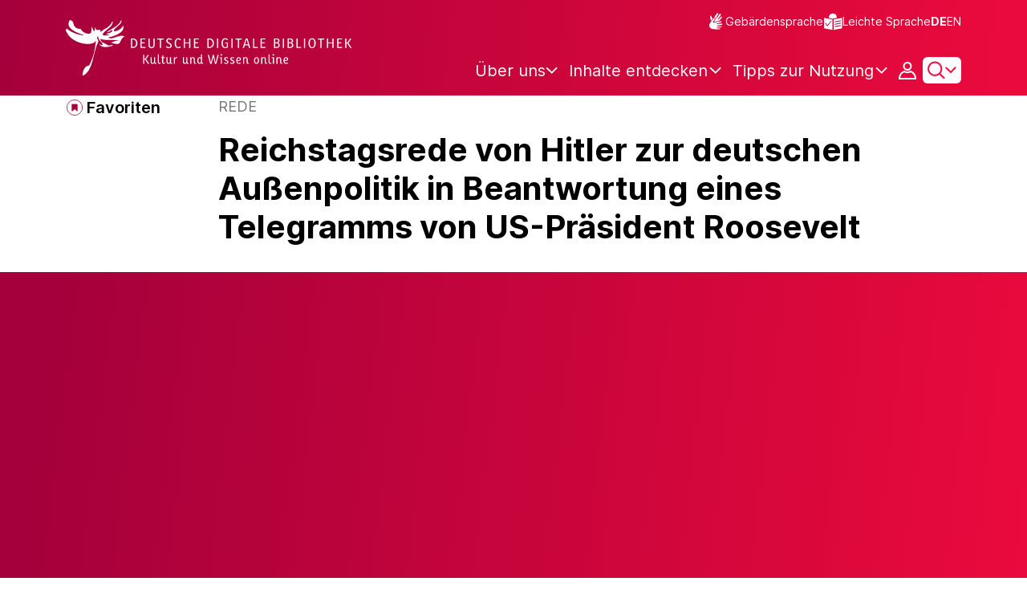

--- FILE ---
content_type: text/javascript;charset=UTF-8
request_url: https://www.deutsche-digitale-bibliothek.de/assets/components/selectDropdown.js
body_size: 3780
content:
var process = process || {env: {NODE_ENV: "development"}};
/*
 Copyright 2025 FIZ Karlsruhe - Leibniz-Institut fuer Informationsinfrastruktur GmbH

 Licensed under the Apache License, Version 2.0 (the "License");
 you may not use this file except in compliance with the License.
 You may obtain a copy of the License at

       http://www.apache.org/licenses/LICENSE-2.0

 Unless required by applicable law or agreed to in writing, software
 distributed under the License is distributed on an "AS IS" BASIS,
 WITHOUT WARRANTIES OR CONDITIONS OF ANY KIND, either express or implied.
 See the License for the specific language governing permissions and
 limitations under the License.
*/

import {hideOnEsc, hideOnPopperBlur} from "./tooltipHandler.js";

/**
 * A "Select Dropdown" is a DOM element that contains a "label", a "facets-selected-wrapper", a "select-box(Input or Button)" and a "dropdown(list of options/facetValues".
 */

export const FACET_CMS_PREFIX = 'cms';

export const selectDropdownSelectors = {
    selectDropdownClass: ".select-dropdown",
    dropdownClass: ".dropdown",
    dropdownOptionsCLass: ".dropdown-options",
    selectBoxClass: ".select-box",
    optionFacetClass: ".js-facet-option",
    filter: "filter",
    filterClass: ".filter",
    filterInputClass: ".filter-input",                // Input field to filter facets of one type.
    optionTextClass: ".option-text",
    disabled: "disabled",
    optionLabelClass: ".option-label",
    noDropdownOptions: ".no-dropdown-options",
    dropdownContentOverlayModalClass: "dropdown-content-overlay-modal",
    dropdownContentOverlayWaitingClass: "dropdown-content-overlay-waiting",
    spinnerBorderSizeClass: "spinner-border-size",
    spinnerBorderClass: "spinner-border",
    facetContainerId: "facet-container"
};

export const selectDropdownEvents = {
    optionSelected: "optionSelected",
    dropDownExpanded: "dropDownExpanded",
    typedInFilterBox: "typedInFilterBox"
};

export const dropdownAttributes = {
    filterable: "data-filterable"
};

let currentSelectDropdown;

export const initSelectDropdown = () => {
    initDropDownFacetTooltips();
    initInputFacetTooltips();
    initCMSDropDownFacetTooltips();
    initCMSInputFacetTooltips();
};

// *****************

// CMS RELATED METHODS
export const isFilterableCmsFacet = (selectDropdownElement) => {
    const isCms = isCmsFacet(selectDropdownElement);
    const isFilterable = selectDropdownElement.getAttribute(dropdownAttributes.filterable) === "true";
    return isCms && isFilterable;
};

export const isCmsFacet = (selectDropdownElement) => {
    return selectDropdownElement.getAttribute('data-is-cms') === "true";
};

// *****************

/**
 * Scrolls facets Container to clicked dropdown when input is clicked.
 *
 * @param {Element} selectDropdown
 */
export const scrollSelectDropdownToTop = (selectDropdown) => {
    const elementPosition = selectDropdown.offsetTop;
    const offset = 0; // Adjust this value for the top space

    const container = document.getElementById(selectDropdownSelectors.facetContainerId);
    const ammountToScroll = elementPosition - container.offsetTop - offset;
    container.scrollTo({
        top: ammountToScroll,
        behavior: 'smooth'
    });
};

/**
 * EventListener callback when an option of the dropdown is clicked.
 *
 * @param {Event} event
 */
export function applyFilterEventListener(event) {
    const facetOption = event.target.closest(selectDropdownSelectors.optionTextClass);
    const selectDropdown = facetOption.closest(selectDropdownSelectors.selectDropdownClass);
    const value = facetOption.getAttribute("data-value");
    const isCms = facetOption.getAttribute("data-is-cms") === "true";
    const cms = facetOption.getAttribute("data-cms");
    const facetId = selectDropdown.id;

    // If selectBox is an input field, clear input field text and set focus on it. It could also be a button.
    const filterInputField = selectDropdown.querySelector(selectDropdownSelectors.filterClass);
    if (filterInputField instanceof HTMLInputElement) {
        filterInputField.value = "";
        filterInputField.focus();
    }

    // Prepare OptionSelected event
    const selectDropdownInst = new SelectDropdown(selectDropdown);
    if (isCms) {
        selectDropdownInst.setSelectedCMSOption(facetId, value, cms);
    } else {
        selectDropdownInst.setSelectedOption(facetId, value);
    }

    // Throw OptionSelected event
    fireOptionSelected(selectDropdownInst);
}

class SelectDropdown {
    #selectDropdown;

    /**
     * @param{Element} selectDropdown
     */
    constructor(selectDropdown) {
        this.#selectDropdown = selectDropdown;
        this.id = selectDropdown.id;
        this.facetName = selectDropdown.id;
        this.selectedOption = null;
    }

    /**
     * Set the selectedOption to the SelectDropdown.
     *
     * @param{String} facetId is the Id of the facet. Corresponds to the SelectDropdown Id. ex: "license_group"
     * @param{String} value is the value of the facet. Corresponds to the "data-value" attribute. ex: "rights_002"
     */
    setSelectedOption(facetId, value) {
        let selectedOption = new Map();
        selectedOption.set(facetId, value);
        this.selectedOption = selectedOption;
    }

    /**
     * Set the CMS selectedOption to the SelectDropdown.
     *
     * @param{String} facetId is the Id of the facet. Corresponds to the SelectDropdown Id. ex: "topic_list"
     * @param{String} value is the value of the facet. Corresponds to the "data-value" attribute. ex: "art_culture"
     * @param{String} cms is the label of the facet. Corresponds to the "data-cms" attribute. ex: "Art & Culture"
     */
    setSelectedCMSOption(facetId, value, cms) {
        let selectedOption = new Map();
        selectedOption.set(facetId, FACET_CMS_PREFIX + '|' + value + '|' + cms);
        this.selectedOption = selectedOption;
    }
}

/**
 * @fires selectDropdownEvents.optionSelected
 * @param{SelectDropdown} selectDropdown
 */
const fireOptionSelected = (selectDropdown) => {
    if (!selectDropdown.selectedOption) return;
    const event = new CustomEvent(selectDropdownEvents.optionSelected, {"detail": {selectDropdown: selectDropdown}});
    document.dispatchEvent(event);
};

const NUMBER_OF_CHARS_TRIGGERING_FILTERING = 2;

export const isFilteringTriggered = (inputValue) => {
    return (inputValue.length === 0 || inputValue.length >= (NUMBER_OF_CHARS_TRIGGERING_FILTERING));
};

export const highlightingMarkup = {
    open: "<strong>",
    close: "</strong>"
};

const filterOptionsCount = (facetDropdown, filterString = "") => {
    if (!isFilteringTriggered(filterString)) {
        return;
    }

    const options = facetDropdown.querySelectorAll(selectDropdownSelectors.optionLabelClass);
    const visibleOptionsCount = facetDropdown.querySelectorAll('[data-visible="true"]').length;

    // Counter for the displayable facet options (those matching the filter string)
    let filteredOptionsCounter = 0;

    // go over all facet options
    options.forEach(option => {
        const optionTextElement = option.querySelector(selectDropdownSelectors.optionTextClass);
        let optionText = optionTextElement.textContent;

        // if the facet option does not contain the filter string
        if (!optionText || !optionText.toLowerCase().includes(filterString.toLowerCase())) {

            // hide the facet option
            option.style.display = "none";

            // remove possible 'strong' tags
            optionTextElement.innerHTML = optionText.replaceAll(filterString, highlightingMarkup.open + filterString + highlightingMarkup.close);

            // if the facet option contains the filter string
        } else {

            // show the facet option
            option.style.display = "block";

            // Add the 'strong' tag highlighting of the filter term
            const matchingFilterIndexStart = optionText.toLowerCase().indexOf(filterString.toLowerCase());
            const matchingFilterIndexStop = matchingFilterIndexStart + filterString.length;
            optionText = [optionText.slice(0, matchingFilterIndexStop), highlightingMarkup.close, optionText.slice(matchingFilterIndexStop)].join('');
            optionText = [optionText.slice(0, matchingFilterIndexStart), highlightingMarkup.open, optionText.slice(matchingFilterIndexStart)].join('');
            optionTextElement.innerHTML = optionText;

            filteredOptionsCounter++;
        }

        // if we have reached the maximum allowed number of displayable options -> hide all following options
        if (filteredOptionsCounter > visibleOptionsCount) {
            option.style.display = "none";
        }
    });

    // if (filteredOptionsCounter === 0) {
    //     showNoMatchingOptions(dropdown);
    // } else {
    //     hideNoMatchingOptions(dropdown);
    // }
};

let tippyInstances = [];

const globalStore = {
    fn(instance) {
        return {
            onCreate() {
                tippyInstances.push(instance);
            },
            onDestroy() {
                tippyInstances = tippyInstances.filter((i) => i !== instance);
            },
        };
    },
};

const initDropDownFacetTooltips = () => {
    document.querySelectorAll('[data-is-cms="false"]  [data-tippy-dropdown-facets-template-id]').forEach(triggerElement => {
        let cachedContent;
        const tippyInstance = createTooltip(triggerElement);
        tippyInstance.setProps({
            onShow(instance) {
                const selectDropdown = triggerElement.closest(selectDropdownSelectors.selectDropdownClass);


                if (cachedContent) {
                    instance.setContent(cachedContent);
                    scrollSelectDropdownToTop(selectDropdown);
                }

                //request data
                const contentHandler = (content, selectDropdownId) => {
                    instance.setContent(content);
                    cachedContent = content;

                    const facetOptions = selectDropdown.querySelectorAll(selectDropdownSelectors.optionFacetClass);
                    facetOptions.forEach(function (facetOption) {
                        facetOption.addEventListener("click", applyFilterEventListener);
                        facetOption.addEventListener("click", () => {
                            instance.hide();
                            resetAllTooptipsContent();
                            cachedContent = null;
                        });
                    });
                    scrollSelectDropdownToTop(selectDropdown);
                };

                const filterable = selectDropdown.getAttribute(dropdownAttributes.filterable);
                const event = new CustomEvent(selectDropdownEvents.dropDownExpanded, {
                    "detail": {
                        elementId: selectDropdown.id,
                        contentHandler: contentHandler,
                        filterable: filterable
                    }
                });
                document.dispatchEvent(event);
            }
        });
    });
};

const initInputFacetTooltips = () => {
    document.querySelectorAll('[data-is-cms="false"] [data-tippy-input-facets-template-id]').forEach(triggerElement => {
        const tippyInstance = createTooltip(triggerElement);
        tippyInstance.setProps({
            onShow(instance) {
                const selectDropdown = triggerElement.closest(selectDropdownSelectors.selectDropdownClass);

                //request data
                const contentHandler = (content) => {
                    instance.setContent(content);

                    const facetOptions = selectDropdown.querySelectorAll(selectDropdownSelectors.optionFacetClass);
                    facetOptions.forEach(function (facetOption) {
                        facetOption.addEventListener("click", applyFilterEventListener);
                        facetOption.addEventListener("click", () => {
                            instance.hide();
                            resetAllTooptipsContent();
                        });
                    });
                    scrollSelectDropdownToTop(selectDropdown);
                };
                const filterable = selectDropdown.getAttribute(dropdownAttributes.filterable);
                const event = new CustomEvent(selectDropdownEvents.typedInFilterBox, {
                    "detail": {
                        elementId: selectDropdown.id,
                        value: triggerElement.value,
                        filterable: filterable,
                        contentHandler: contentHandler
                    }
                });
                document.dispatchEvent(event);
            }
        });


        triggerElement.addEventListener('input', () => {
                const selectDropdown = triggerElement.closest(selectDropdownSelectors.selectDropdownClass);

                //request data
                const contentHandler = (content) => {
                    tippyInstance.setContent(content);

                    const facetOptions = selectDropdown.querySelectorAll(selectDropdownSelectors.optionFacetClass);
                    facetOptions.forEach(function (facetOption) {
                        facetOption.addEventListener("click", applyFilterEventListener);
                        facetOption.addEventListener("click", () => {
                            tippyInstance.hide();
                            resetAllTooptipsContent();
                        });
                    });
                    tippyInstance.show();
                    scrollSelectDropdownToTop(selectDropdown);
                };
                const filterable = selectDropdown.getAttribute(dropdownAttributes.filterable);
                const event = new CustomEvent(selectDropdownEvents.typedInFilterBox, {
                    "detail": {
                        elementId: selectDropdown.id,
                        value: triggerElement.value,
                        filterable: filterable,
                        contentHandler: contentHandler
                    }
                });
                document.dispatchEvent(event);
            }
        );
    });
};

const initCMSDropDownFacetTooltips = () => {
    document.querySelectorAll('[data-is-cms="true"] [data-tippy-dropdown-facets-template-id]').forEach(triggerElement => {
        let cachedContent = document.getElementById(triggerElement.getAttribute("data-tippy-dropdown-facets-template-id"));
        const tippyInstance = createTooltip(triggerElement);
        tippyInstance.setProps({
            onShow(instance) {
                const selectDropdown = triggerElement.closest(selectDropdownSelectors.selectDropdownClass);

                if (cachedContent) {
                    instance.setContent(cachedContent);
                    const facetOptions = cachedContent.querySelectorAll(selectDropdownSelectors.optionFacetClass);
                    facetOptions.forEach(function (facetOption) {
                        facetOption.addEventListener("click", applyFilterEventListener);
                        facetOption.addEventListener("click", () => {
                            instance.hide();
                            resetAllTooptipsContent();
                        });
                    });
                    scrollSelectDropdownToTop(selectDropdown);
                }
            }
        });
    });
};

const initCMSInputFacetTooltips = () => {
    document.querySelectorAll('[data-is-cms="true"] [data-tippy-input-facets-template-id]').forEach(triggerElement => {
        let cachedContent = document.getElementById(triggerElement.getAttribute("data-tippy-input-facets-template-id"));

        const tippyInstance = createTooltip(triggerElement);
        tippyInstance.setProps({
            onShow(instance) {
                const selectDropdown = triggerElement.closest(selectDropdownSelectors.selectDropdownClass);

                if (cachedContent) {
                    instance.setContent(cachedContent);

                    const facetOptions = cachedContent.querySelectorAll(selectDropdownSelectors.optionFacetClass);
                    facetOptions.forEach(function (facetOption) {
                        facetOption.addEventListener("click", applyFilterEventListener);
                        facetOption.addEventListener("click", () => {
                            instance.hide();
                            resetAllTooptipsContent();
                        });
                    });
                    scrollSelectDropdownToTop(selectDropdown);
                }
            }
        });

        triggerElement.addEventListener('input', () => {
                const selectDropdown = triggerElement.closest(selectDropdownSelectors.selectDropdownClass);

                //request data
                if (cachedContent) {
                    if (isFilterableCmsFacet(selectDropdown)) {
                        filterOptionsCount(cachedContent, triggerElement.value);
                    }
                    tippyInstance.setContent(cachedContent);


                    const facetOptions = selectDropdown.querySelectorAll(selectDropdownSelectors.optionFacetClass);
                    facetOptions.forEach(function (facetOption) {
                        facetOption.addEventListener("click", applyFilterEventListener);
                        facetOption.addEventListener("click", () => {
                            tippyInstance.hide();
                            resetAllTooptipsContent();
                        });
                    });
                    tippyInstance.show();
                    scrollSelectDropdownToTop(selectDropdown);
                }

            }
        );
    });
};

function createTooltip(element) {
    return tippy(element, {
        content(reference) {
            const template = document.getElementById("facet-loading");
            return template.innerHTML;
        },
        trigger: 'click',
        interactive: true,
        allowHTML: true,
        theme: 'tippy-ddb-dropdown',
        arrow: false,
        maxWidth: '',
        offset: [0, 0],
        placement: 'bottom',
        hideOnClick: true,
        moveTransition: 'transform 5s ease',
        popperOptions: {
            modifiers: [
                {
                    name: 'flip',
                    options: {
                        fallbackPlacements: [] // Prevent Flippling
                    }
                }
            ]
        },
        onShown(instance) {
            const selectDropdown = instance.reference.closest(selectDropdownSelectors.selectDropdownClass);
            scrollSelectDropdownToTop(selectDropdown);
        },
        onTrigger(instance, event) {
            const selectDropdown = instance.reference.closest(selectDropdownSelectors.selectDropdownClass);
            scrollSelectDropdownToTop(selectDropdown);
        },
        plugins: [hideOnPopperBlur, hideOnEsc, globalStore]
    });
}

export function resetAllTooptipsContent() {
    const template = document.getElementById("facet-loading");
    tippyInstances.forEach(tippyInstance => {
        tippyInstance.setContent(template.innerHTML);
    });
}




--- FILE ---
content_type: text/javascript;charset=UTF-8
request_url: https://www.deutsche-digitale-bibliothek.de/assets/components/swipers/grid.js
body_size: 1813
content:
var process = process || {env: {NODE_ENV: "development"}};
/*
 Copyright 2025 FIZ Karlsruhe - Leibniz-Institut fuer Informationsinfrastruktur GmbH

 Licensed under the Apache License, Version 2.0 (the "License");
 you may not use this file except in compliance with the License.
 You may obtain a copy of the License at

       http://www.apache.org/licenses/LICENSE-2.0

 Unless required by applicable law or agreed to in writing, software
 distributed under the License is distributed on an "AS IS" BASIS,
 WITHOUT WARRANTIES OR CONDITIONS OF ANY KIND, either express or implied.
 See the License for the specific language governing permissions and
 limitations under the License.
*/

/**
 * SwiperMultiSlides - Initializes and manages the state for SwiperGrids.
 */

class SwiperGrid {
    constructor(id) {
        this.id = id;
        this.swiper = null;
        this.swiperEl = document.getElementById(id);

        const scrollbarEl = this.swiperEl.querySelector('.swiper-scrollbar');
        const nextEl = document.querySelector(`.next[data-swiper-target="${id}"]`);
        const prevEl = document.querySelector(`.prev[data-swiper-target="${id}"]`);
        const numberOfSlides = this.swiperEl.querySelectorAll('.swiper-slide').length;

        this.properties = {
            observer: true,
            observeParents: true,
            observeSlideChildren: true,
            resizeObserver: true,
            updateOnWindowResize: true,
            slidesPerView: 1.1,
            allowTouchMove: true,
            freeMode: {
                enabled: true,
                sticky: true,
            },
            roundLengths: true,
            grid: {
                fill: "row",
                rows: numberOfSlides > 1 ? 2 : 1,
            },
            spaceBetween: 20,
            scrollbar: {
                el: scrollbarEl,
                enabled: true,
                draggable: true,
                hide: true,
            },
            navigation: {
                enabled: false,
                nextEl: nextEl,
                prevEl: prevEl,
            },

            breakpoints: {
                768: {
                    grid: {
                        fill: "column",
                        rows: numberOfSlides > 2 ? 2 : 1,
                    },
                    slidesPerView: 2,
                    slidesPerGroup: 2,
                    spaceBetween: 30,
                    speed: 500,
                    loop: numberOfSlides > 4,
                    allowTouchMove: false,
                    fill: "row",
                    keyboard: {
                        enabled: true,
                    },
                    scrollbar: {
                        el: scrollbarEl,
                        enabled: false,
                        draggable: false,
                        hide: true,
                    },
                    navigation: {
                        enabled: true,
                        nextEl: nextEl,
                        prevEl: prevEl,
                    },
                },
            },
            on: {
                init: function () {
                    checkNavigation(this);
                },
            }

        };
    }

    init() {
        this.swiper = new Swiper(this.swiperEl, this.properties);
        return this.swiper;
    }
}

function checkNavigation(swiper) {
    // Hide custom navigation buttons if navigation is disabled
    if (!swiper.params.navigation.enabled) {
        swiper.params.navigation.nextEl.classList.add('swiper-button-disabled');
        swiper.params.navigation.prevEl.classList.add('swiper-button-disabled');
    }
}

// List of breakpoints for grid swipers to reload.
const breakpoints = [768];

// Store all swiper instances
let swiperInstances = [];

// Function to destroy all grid swipers
function destroySwipers() {
    swiperInstances.forEach((swiper) => {
        if (swiper && swiper.destroy) {
            swiper.destroy(true, true); // (deleteInstance, cleanStyles)
        }
    });
    swiperInstances = [];
}

// Function to init all grid swipers
function initializeSwipers() {
    document.querySelectorAll('.swiper.grid').forEach((swiperElement) => {
        const id = swiperElement.getAttribute('id');
        const swiperGrid = new SwiperGrid(id);
        const swiper = swiperGrid.init();
        swiperInstances.push(swiper);
    });
}

// Function to check if viewport crossed a breakpoint
function getCurrentBreakpoint() {
    const width = window.innerWidth;
    for (let i = breakpoints.length - 1; i >= 0; i--) {
        if (width >= breakpoints[i]) {
            return breakpoints[i];
        }
    }
    return 0; // Below all breakpoints
}

// Initialize all SwiperGrids on page load. Reload on breakpoint change.
export const initSwiperGrid = () => {
    let currentBreakpoint = getCurrentBreakpoint();
    let resizeTimer;
    window.addEventListener('resize', () => {
        clearTimeout(resizeTimer);
        resizeTimer = setTimeout(() => {
            const newBreakpoint = getCurrentBreakpoint();

            // Only recreate if we crossed a breakpoint
            if (newBreakpoint !== currentBreakpoint) {
                // console.log(`Breakpoint changed: ${currentBreakpoint} → ${newBreakpoint}`);
                currentBreakpoint = newBreakpoint;

                destroySwipers();
                initializeSwipers();
            }
        }, 250); // Debounce delay
    });

    // Initialize on page load
    initializeSwipers();
};


--- FILE ---
content_type: text/javascript;charset=UTF-8
request_url: https://www.deutsche-digitale-bibliothek.de/assets/views/persons/persons.js
body_size: 983
content:
var process = process || {env: {NODE_ENV: "development"}};
/*
 Copyright 2025 FIZ Karlsruhe - Leibniz-Institut fuer Informationsinfrastruktur GmbH

 Licensed under the Apache License, Version 2.0 (the "License");
 you may not use this file except in compliance with the License.
 You may obtain a copy of the License at

       http://www.apache.org/licenses/LICENSE-2.0

 Unless required by applicable law or agreed to in writing, software
 distributed under the License is distributed on an "AS IS" BASIS,
 WITHOUT WARRANTIES OR CONDITIONS OF ANY KIND, either express or implied.
 See the License for the specific language governing permissions and
 limitations under the License.
*/

import {page} from "../../helpers/helpers.js";

let socialMedia = document.querySelector(".socialmedia .social-locked ul li");
let socialMediaContainer = document.querySelector(".socialmedia .social-locked .social-overlay-container");


export const persons = () => {
    let jsPageName = page();
    if (jsPageName === "persons") {
        let randomSeed = document.querySelector('#var-to-js').getAttribute('data-random-seed');
        let pgTitle = document.querySelector('#var-to-js').getAttribute('data-pgTitle');

        history.pushState({sort: randomSeed}, pgTitle + " " + randomSeed, "?sort=" + randomSeed);
        document.title = pgTitle + " - " + messages.ddbnext.Deutsche_Digitale_Bibliothek();

        document.addEventListener("DOMContentLoaded", function () {
            document.querySelector('.spinner-border').remove();
            document.querySelector('.persons-overview-overlay-waiting').remove();
            document.querySelector('.persons-overview-overlay-modal').remove();
        });
    }

    if (socialMedia) {
        socialMedia.addEventListener('mouseover', function () {
            fadeIn(socialMediaContainer);
        });
        socialMedia.addEventListener('mouseout', function () {
            window.setTimeout(function () {
                fadeOut(socialMediaContainer);
            }, 200);

        });
    }
};

function fadeIn(element) {
    element.style.display = 'block';
    element.style.opacity = 1;
}

function fadeOut(element) {
    element.style.display = '';
    element.style.opacity = 0;
}






--- FILE ---
content_type: text/javascript;charset=UTF-8
request_url: https://www.deutsche-digitale-bibliothek.de/assets/components/mediaThreeDContainer.js
body_size: 815
content:
var process = process || {env: {NODE_ENV: "development"}};
/*
 Copyright 2025 FIZ Karlsruhe - Leibniz-Institut fuer Informationsinfrastruktur GmbH

 Licensed under the Apache License, Version 2.0 (the "License");
 you may not use this file except in compliance with the License.
 You may obtain a copy of the License at

       http://www.apache.org/licenses/LICENSE-2.0

 Unless required by applicable law or agreed to in writing, software
 distributed under the License is distributed on an "AS IS" BASIS,
 WITHOUT WARRANTIES OR CONDITIONS OF ANY KIND, either express or implied.
 See the License for the specific language governing permissions and
 limitations under the License.
*/

import {ThreeDViewerWrapper} from "./threeDViewerWrapper.js";

export const initMediaThreeDContainer = () => {
    let threeDViewerWrapper = new ThreeDViewerWrapper('three-d-model');
    if(threeDViewerWrapper.isViewerAvailable()) {
        if(threeDViewerWrapper.hasMultipleThreeDElements()) {
            threeDViewerWrapper.registerNavigationElements(
                'media-three-d-next',
                'media-three-d-previous',
                'media-three-d-current-index',
                'media-three-d-amount');
        }
        threeDViewerWrapper.registerCaptionElements(
            '.three-d-wrapper .media-image-title-text');
        threeDViewerWrapper.registerLicenseElements(
            'media-license-icons',
            'media-license-text');
        threeDViewerWrapper.registerFullscreenButton(
            'menu-button-three-d-fullscreen');
        threeDViewerWrapper.registerDownloadElements(
            'menu-button-three-d-download',
            'item-download-modal',
            'downloadlink',
            '.download-destination');

        threeDViewerWrapper.initAfterRegistrations();
    }
    return threeDViewerWrapper;
};


